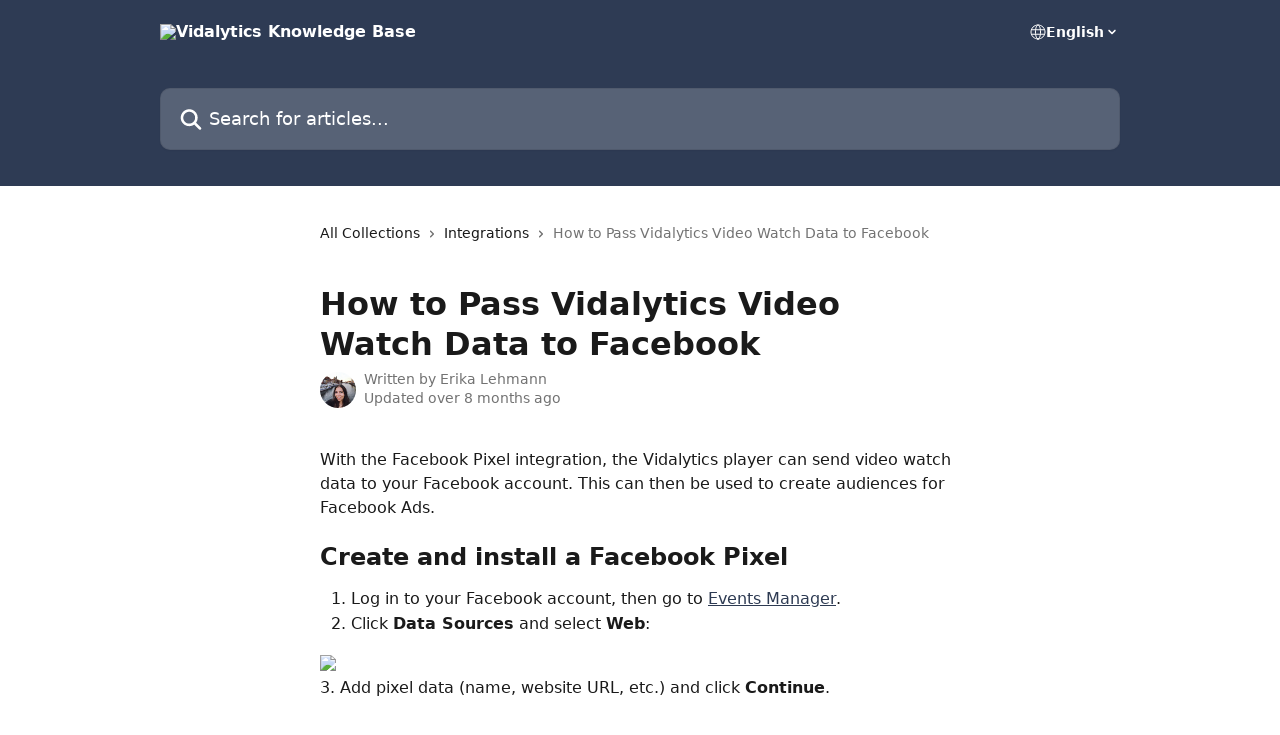

--- FILE ---
content_type: text/html; charset=utf-8
request_url: https://help.vidalytics.com/en/articles/5955203-how-to-pass-vidalytics-video-watch-data-to-facebook
body_size: 13803
content:
<!DOCTYPE html><html lang="en"><head><meta charSet="utf-8" data-next-head=""/><title data-next-head="">How to Pass Vidalytics Video Watch Data to Facebook | Vidalytics Knowledge Base</title><meta property="og:title" content="How to Pass Vidalytics Video Watch Data to Facebook | Vidalytics Knowledge Base" data-next-head=""/><meta name="twitter:title" content="How to Pass Vidalytics Video Watch Data to Facebook | Vidalytics Knowledge Base" data-next-head=""/><meta property="og:description" content="" data-next-head=""/><meta name="twitter:description" content="" data-next-head=""/><meta name="description" content="" data-next-head=""/><meta property="og:type" content="article" data-next-head=""/><meta name="robots" content="all" data-next-head=""/><meta name="viewport" content="width=device-width, initial-scale=1" data-next-head=""/><link href="https://intercom.help/vidalytics/assets/favicon" rel="icon" data-next-head=""/><link rel="canonical" href="https://help.vidalytics.com/en/articles/5955203-how-to-pass-vidalytics-video-watch-data-to-facebook" data-next-head=""/><link rel="alternate" href="https://help.vidalytics.com/en/articles/5955203-how-to-pass-vidalytics-video-watch-data-to-facebook" hrefLang="en" data-next-head="" /><link rel="alternate" href="https://help.vidalytics.com/en/articles/5955203-how-to-pass-vidalytics-video-watch-data-to-facebook" hrefLang="x-default" data-next-head="" /><link nonce="MqPSKznmIz2mjJSvSSobFC9rdvRP5tC9uKkqnt8MWPQ=" rel="preload" href="https://static.intercomassets.com/_next/static/css/ceffe64780fd47cf.css" as="style"/><link nonce="MqPSKznmIz2mjJSvSSobFC9rdvRP5tC9uKkqnt8MWPQ=" rel="stylesheet" href="https://static.intercomassets.com/_next/static/css/ceffe64780fd47cf.css" data-n-g=""/><noscript data-n-css="MqPSKznmIz2mjJSvSSobFC9rdvRP5tC9uKkqnt8MWPQ="></noscript><script defer="" nonce="MqPSKznmIz2mjJSvSSobFC9rdvRP5tC9uKkqnt8MWPQ=" nomodule="" src="https://static.intercomassets.com/_next/static/chunks/polyfills-42372ed130431b0a.js"></script><script defer="" src="https://static.intercomassets.com/_next/static/chunks/7506.a4d4b38169fb1abb.js" nonce="MqPSKznmIz2mjJSvSSobFC9rdvRP5tC9uKkqnt8MWPQ="></script><script src="https://static.intercomassets.com/_next/static/chunks/webpack-963430da7e3adda4.js" nonce="MqPSKznmIz2mjJSvSSobFC9rdvRP5tC9uKkqnt8MWPQ=" defer=""></script><script src="https://static.intercomassets.com/_next/static/chunks/framework-1f1b8d38c1d86c61.js" nonce="MqPSKznmIz2mjJSvSSobFC9rdvRP5tC9uKkqnt8MWPQ=" defer=""></script><script src="https://static.intercomassets.com/_next/static/chunks/main-2c5e5f2c49cfa8a6.js" nonce="MqPSKznmIz2mjJSvSSobFC9rdvRP5tC9uKkqnt8MWPQ=" defer=""></script><script src="https://static.intercomassets.com/_next/static/chunks/pages/_app-e523a600f5af5484.js" nonce="MqPSKznmIz2mjJSvSSobFC9rdvRP5tC9uKkqnt8MWPQ=" defer=""></script><script src="https://static.intercomassets.com/_next/static/chunks/d0502abb-aa607f45f5026044.js" nonce="MqPSKznmIz2mjJSvSSobFC9rdvRP5tC9uKkqnt8MWPQ=" defer=""></script><script src="https://static.intercomassets.com/_next/static/chunks/6190-ef428f6633b5a03f.js" nonce="MqPSKznmIz2mjJSvSSobFC9rdvRP5tC9uKkqnt8MWPQ=" defer=""></script><script src="https://static.intercomassets.com/_next/static/chunks/5729-6d79ddfe1353a77c.js" nonce="MqPSKznmIz2mjJSvSSobFC9rdvRP5tC9uKkqnt8MWPQ=" defer=""></script><script src="https://static.intercomassets.com/_next/static/chunks/2384-0bbbbddcca78f08a.js" nonce="MqPSKznmIz2mjJSvSSobFC9rdvRP5tC9uKkqnt8MWPQ=" defer=""></script><script src="https://static.intercomassets.com/_next/static/chunks/4835-9db7cd232aae5617.js" nonce="MqPSKznmIz2mjJSvSSobFC9rdvRP5tC9uKkqnt8MWPQ=" defer=""></script><script src="https://static.intercomassets.com/_next/static/chunks/2735-6fafbb9ff4abfca1.js" nonce="MqPSKznmIz2mjJSvSSobFC9rdvRP5tC9uKkqnt8MWPQ=" defer=""></script><script src="https://static.intercomassets.com/_next/static/chunks/pages/%5BhelpCenterIdentifier%5D/%5Blocale%5D/articles/%5BarticleSlug%5D-0426bb822f2fd459.js" nonce="MqPSKznmIz2mjJSvSSobFC9rdvRP5tC9uKkqnt8MWPQ=" defer=""></script><script src="https://static.intercomassets.com/_next/static/UZqm1jelfJ-2b324fgmJ6/_buildManifest.js" nonce="MqPSKznmIz2mjJSvSSobFC9rdvRP5tC9uKkqnt8MWPQ=" defer=""></script><script src="https://static.intercomassets.com/_next/static/UZqm1jelfJ-2b324fgmJ6/_ssgManifest.js" nonce="MqPSKznmIz2mjJSvSSobFC9rdvRP5tC9uKkqnt8MWPQ=" defer=""></script><meta name="sentry-trace" content="06116f4410064ef182a02929f5115acf-ca970c486e858dd1-0"/><meta name="baggage" content="sentry-environment=production,sentry-release=a62fd0cdc62532e0c845d79efbcc14057e47d762,sentry-public_key=187f842308a64dea9f1f64d4b1b9c298,sentry-trace_id=06116f4410064ef182a02929f5115acf,sentry-org_id=2129,sentry-sampled=false,sentry-sample_rand=0.36330916485278186,sentry-sample_rate=0"/><style id="__jsx-1172840482">:root{--body-bg: rgb(255, 255, 255);
--body-image: none;
--body-bg-rgb: 255, 255, 255;
--body-border: rgb(230, 230, 230);
--body-primary-color: #1a1a1a;
--body-secondary-color: #737373;
--body-reaction-bg: rgb(242, 242, 242);
--body-reaction-text-color: rgb(64, 64, 64);
--body-toc-active-border: #737373;
--body-toc-inactive-border: #f2f2f2;
--body-toc-inactive-color: #737373;
--body-toc-active-font-weight: 400;
--body-table-border: rgb(204, 204, 204);
--body-color: hsl(0, 0%, 0%);
--footer-bg: rgb(255, 255, 255);
--footer-image: none;
--footer-border: rgb(230, 230, 230);
--footer-color: hsl(211, 10%, 61%);
--header-bg: rgb(46, 59, 84);
--header-image: url(https://downloads.intercomcdn.com/i/o/9155/ddc805a2ea158eeedcda7c18/background-1.png);
--header-color: hsl(0, 0%, 100%);
--collection-card-bg: rgb(255, 255, 255);
--collection-card-image: none;
--collection-card-color: hsl(219, 29%, 25%);
--card-bg: rgb(255, 255, 255);
--card-border-color: rgb(230, 230, 230);
--card-border-inner-radius: 6px;
--card-border-radius: 8px;
--card-shadow: 0 1px 2px 0 rgb(0 0 0 / 0.05);
--search-bar-border-radius: 10px;
--search-bar-width: 100%;
--ticket-blue-bg-color: #dce1f9;
--ticket-blue-text-color: #334bfa;
--ticket-green-bg-color: #d7efdc;
--ticket-green-text-color: #0f7134;
--ticket-orange-bg-color: #ffebdb;
--ticket-orange-text-color: #b24d00;
--ticket-red-bg-color: #ffdbdb;
--ticket-red-text-color: #df2020;
--header-height: 245px;
--header-subheader-background-color: ;
--header-subheader-font-color: ;
--content-block-color: hsl(0, 0%, 0%);
--content-block-button-color: hsl(0, 0%, 0%);
--content-block-button-radius: nullpx;
--content-block-margin: 0;
--content-block-width: auto;
--primary-color: hsl(219, 29%, 25%);
--primary-color-alpha-10: hsla(219, 29%, 25%, 0.1);
--primary-color-alpha-60: hsla(219, 29%, 25%, 0.6);
--text-on-primary-color: #ffffff}</style><style id="__jsx-1611979459">:root{--font-family-primary: system-ui, "Segoe UI", "Roboto", "Helvetica", "Arial", sans-serif, "Apple Color Emoji", "Segoe UI Emoji", "Segoe UI Symbol"}</style><style id="__jsx-2466147061">:root{--font-family-secondary: system-ui, "Segoe UI", "Roboto", "Helvetica", "Arial", sans-serif, "Apple Color Emoji", "Segoe UI Emoji", "Segoe UI Symbol"}</style><style id="__jsx-cf6f0ea00fa5c760">.fade-background.jsx-cf6f0ea00fa5c760{background:radial-gradient(333.38%100%at 50%0%,rgba(var(--body-bg-rgb),0)0%,rgba(var(--body-bg-rgb),.00925356)11.67%,rgba(var(--body-bg-rgb),.0337355)21.17%,rgba(var(--body-bg-rgb),.0718242)28.85%,rgba(var(--body-bg-rgb),.121898)35.03%,rgba(var(--body-bg-rgb),.182336)40.05%,rgba(var(--body-bg-rgb),.251516)44.25%,rgba(var(--body-bg-rgb),.327818)47.96%,rgba(var(--body-bg-rgb),.409618)51.51%,rgba(var(--body-bg-rgb),.495297)55.23%,rgba(var(--body-bg-rgb),.583232)59.47%,rgba(var(--body-bg-rgb),.671801)64.55%,rgba(var(--body-bg-rgb),.759385)70.81%,rgba(var(--body-bg-rgb),.84436)78.58%,rgba(var(--body-bg-rgb),.9551)88.2%,rgba(var(--body-bg-rgb),1)100%),var(--header-image),var(--header-bg);background-size:cover;background-position-x:center}</style><style id="__jsx-4bed0c08ce36899e">.article_body a:not(.intercom-h2b-button){color:var(--primary-color)}article a.intercom-h2b-button{background-color:var(--primary-color);border:0}.zendesk-article table{overflow-x:scroll!important;display:block!important;height:auto!important}.intercom-interblocks-unordered-nested-list ul,.intercom-interblocks-ordered-nested-list ol{margin-top:16px;margin-bottom:16px}.intercom-interblocks-unordered-nested-list ul .intercom-interblocks-unordered-nested-list ul,.intercom-interblocks-unordered-nested-list ul .intercom-interblocks-ordered-nested-list ol,.intercom-interblocks-ordered-nested-list ol .intercom-interblocks-ordered-nested-list ol,.intercom-interblocks-ordered-nested-list ol .intercom-interblocks-unordered-nested-list ul{margin-top:0;margin-bottom:0}.intercom-interblocks-image a:focus{outline-offset:3px}</style></head><body><div id="__next"><div dir="ltr" class="h-full w-full"><a href="#main-content" class="sr-only font-bold text-header-color focus:not-sr-only focus:absolute focus:left-4 focus:top-4 focus:z-50" aria-roledescription="Link, Press control-option-right-arrow to exit">Skip to main content</a><main class="header__lite"><header id="header" data-testid="header" class="jsx-cf6f0ea00fa5c760 flex flex-col text-header-color"><div class="jsx-cf6f0ea00fa5c760 relative flex grow flex-col mb-9 bg-header-bg bg-header-image bg-cover bg-center pb-9"><div id="sr-announcement" aria-live="polite" class="jsx-cf6f0ea00fa5c760 sr-only"></div><div class="jsx-cf6f0ea00fa5c760 flex h-full flex-col items-center marker:shrink-0"><section class="relative flex w-full flex-col mb-6 pb-6"><div class="header__meta_wrapper flex justify-center px-5 pt-6 leading-none sm:px-10"><div class="flex items-center w-240" data-testid="subheader-container"><div class="mo__body header__site_name"><div class="header__logo"><a href="/en/"><img src="https://downloads.intercomcdn.com/i/o/8414/09210edfcb0b263cb67fd5f6/profile.png" height="300" alt="Vidalytics Knowledge Base"/></a></div></div><div><div class="flex items-center font-semibold"><div class="flex items-center md:hidden" data-testid="small-screen-children"><button class="flex items-center border-none bg-transparent px-1.5" data-testid="hamburger-menu-button" aria-label="Open menu"><svg width="24" height="24" viewBox="0 0 16 16" xmlns="http://www.w3.org/2000/svg" class="fill-current"><path d="M1.86861 2C1.38889 2 1 2.3806 1 2.85008C1 3.31957 1.38889 3.70017 1.86861 3.70017H14.1314C14.6111 3.70017 15 3.31957 15 2.85008C15 2.3806 14.6111 2 14.1314 2H1.86861Z"></path><path d="M1 8C1 7.53051 1.38889 7.14992 1.86861 7.14992H14.1314C14.6111 7.14992 15 7.53051 15 8C15 8.46949 14.6111 8.85008 14.1314 8.85008H1.86861C1.38889 8.85008 1 8.46949 1 8Z"></path><path d="M1 13.1499C1 12.6804 1.38889 12.2998 1.86861 12.2998H14.1314C14.6111 12.2998 15 12.6804 15 13.1499C15 13.6194 14.6111 14 14.1314 14H1.86861C1.38889 14 1 13.6194 1 13.1499Z"></path></svg></button><div class="fixed right-0 top-0 z-50 h-full w-full hidden" data-testid="hamburger-menu"><div class="flex h-full w-full justify-end bg-black bg-opacity-30"><div class="flex h-fit w-full flex-col bg-white opacity-100 sm:h-full sm:w-1/2"><button class="text-body-font flex items-center self-end border-none bg-transparent pr-6 pt-6" data-testid="hamburger-menu-close-button" aria-label="Close menu"><svg width="24" height="24" viewBox="0 0 16 16" xmlns="http://www.w3.org/2000/svg"><path d="M3.5097 3.5097C3.84165 3.17776 4.37984 3.17776 4.71178 3.5097L7.99983 6.79775L11.2879 3.5097C11.6198 3.17776 12.158 3.17776 12.49 3.5097C12.8219 3.84165 12.8219 4.37984 12.49 4.71178L9.20191 7.99983L12.49 11.2879C12.8219 11.6198 12.8219 12.158 12.49 12.49C12.158 12.8219 11.6198 12.8219 11.2879 12.49L7.99983 9.20191L4.71178 12.49C4.37984 12.8219 3.84165 12.8219 3.5097 12.49C3.17776 12.158 3.17776 11.6198 3.5097 11.2879L6.79775 7.99983L3.5097 4.71178C3.17776 4.37984 3.17776 3.84165 3.5097 3.5097Z"></path></svg></button><nav class="flex flex-col pl-4 text-black"><div class="relative cursor-pointer has-[:focus]:outline"><select class="peer absolute z-10 block h-6 w-full cursor-pointer opacity-0 md:text-base" aria-label="Change language" id="language-selector"><option value="/en/articles/5955203-how-to-pass-vidalytics-video-watch-data-to-facebook" class="text-black" selected="">English</option></select><div class="mb-10 ml-5 flex items-center gap-1 text-md hover:opacity-80 peer-hover:opacity-80 md:m-0 md:ml-3 md:text-base" aria-hidden="true"><svg id="locale-picker-globe" width="16" height="16" viewBox="0 0 16 16" fill="none" xmlns="http://www.w3.org/2000/svg" class="shrink-0" aria-hidden="true"><path d="M8 15C11.866 15 15 11.866 15 8C15 4.13401 11.866 1 8 1C4.13401 1 1 4.13401 1 8C1 11.866 4.13401 15 8 15Z" stroke="currentColor" stroke-linecap="round" stroke-linejoin="round"></path><path d="M8 15C9.39949 15 10.534 11.866 10.534 8C10.534 4.13401 9.39949 1 8 1C6.60051 1 5.466 4.13401 5.466 8C5.466 11.866 6.60051 15 8 15Z" stroke="currentColor" stroke-linecap="round" stroke-linejoin="round"></path><path d="M1.448 5.75989H14.524" stroke="currentColor" stroke-linecap="round" stroke-linejoin="round"></path><path d="M1.448 10.2402H14.524" stroke="currentColor" stroke-linecap="round" stroke-linejoin="round"></path></svg>English<svg id="locale-picker-arrow" width="16" height="16" viewBox="0 0 16 16" fill="none" xmlns="http://www.w3.org/2000/svg" class="shrink-0" aria-hidden="true"><path d="M5 6.5L8.00093 9.5L11 6.50187" stroke="currentColor" stroke-width="1.5" stroke-linecap="round" stroke-linejoin="round"></path></svg></div></div></nav></div></div></div></div><nav class="hidden items-center md:flex" data-testid="large-screen-children"><div class="relative cursor-pointer has-[:focus]:outline"><select class="peer absolute z-10 block h-6 w-full cursor-pointer opacity-0 md:text-base" aria-label="Change language" id="language-selector"><option value="/en/articles/5955203-how-to-pass-vidalytics-video-watch-data-to-facebook" class="text-black" selected="">English</option></select><div class="mb-10 ml-5 flex items-center gap-1 text-md hover:opacity-80 peer-hover:opacity-80 md:m-0 md:ml-3 md:text-base" aria-hidden="true"><svg id="locale-picker-globe" width="16" height="16" viewBox="0 0 16 16" fill="none" xmlns="http://www.w3.org/2000/svg" class="shrink-0" aria-hidden="true"><path d="M8 15C11.866 15 15 11.866 15 8C15 4.13401 11.866 1 8 1C4.13401 1 1 4.13401 1 8C1 11.866 4.13401 15 8 15Z" stroke="currentColor" stroke-linecap="round" stroke-linejoin="round"></path><path d="M8 15C9.39949 15 10.534 11.866 10.534 8C10.534 4.13401 9.39949 1 8 1C6.60051 1 5.466 4.13401 5.466 8C5.466 11.866 6.60051 15 8 15Z" stroke="currentColor" stroke-linecap="round" stroke-linejoin="round"></path><path d="M1.448 5.75989H14.524" stroke="currentColor" stroke-linecap="round" stroke-linejoin="round"></path><path d="M1.448 10.2402H14.524" stroke="currentColor" stroke-linecap="round" stroke-linejoin="round"></path></svg>English<svg id="locale-picker-arrow" width="16" height="16" viewBox="0 0 16 16" fill="none" xmlns="http://www.w3.org/2000/svg" class="shrink-0" aria-hidden="true"><path d="M5 6.5L8.00093 9.5L11 6.50187" stroke="currentColor" stroke-width="1.5" stroke-linecap="round" stroke-linejoin="round"></path></svg></div></div></nav></div></div></div></div></section><section class="relative mx-5 flex h-full w-full flex-col items-center px-5 sm:px-10"><div class="flex h-full max-w-full flex-col w-240" data-testid="main-header-container"><div id="search-bar" class="relative w-full"><form action="/en/" autoComplete="off"><div class="flex w-full flex-col"><div class="relative flex w-full sm:w-search-bar"><label for="search-input" class="sr-only">Search for articles...</label><input id="search-input" type="text" autoComplete="off" class="peer w-full rounded-search-bar border border-black-alpha-8 bg-white-alpha-20 p-4 ps-12 font-secondary text-lg text-header-color shadow-search-bar outline-none transition ease-linear placeholder:text-header-color hover:bg-white-alpha-27 hover:shadow-search-bar-hover focus:border-transparent focus:bg-white focus:text-black-10 focus:shadow-search-bar-focused placeholder:focus:text-black-45" placeholder="Search for articles..." name="q" aria-label="Search for articles..." value=""/><div class="absolute inset-y-0 start-0 flex items-center fill-header-color peer-focus-visible:fill-black-45 pointer-events-none ps-5"><svg width="22" height="21" viewBox="0 0 22 21" xmlns="http://www.w3.org/2000/svg" class="fill-inherit" aria-hidden="true"><path fill-rule="evenodd" clip-rule="evenodd" d="M3.27485 8.7001C3.27485 5.42781 5.92757 2.7751 9.19985 2.7751C12.4721 2.7751 15.1249 5.42781 15.1249 8.7001C15.1249 11.9724 12.4721 14.6251 9.19985 14.6251C5.92757 14.6251 3.27485 11.9724 3.27485 8.7001ZM9.19985 0.225098C4.51924 0.225098 0.724854 4.01948 0.724854 8.7001C0.724854 13.3807 4.51924 17.1751 9.19985 17.1751C11.0802 17.1751 12.8176 16.5627 14.2234 15.5265L19.0981 20.4013C19.5961 20.8992 20.4033 20.8992 20.9013 20.4013C21.3992 19.9033 21.3992 19.0961 20.9013 18.5981L16.0264 13.7233C17.0625 12.3176 17.6749 10.5804 17.6749 8.7001C17.6749 4.01948 13.8805 0.225098 9.19985 0.225098Z"></path></svg></div></div></div></form></div></div></section></div></div></header><div class="z-1 flex shrink-0 grow basis-auto justify-center px-5 sm:px-10"><section data-testid="main-content" id="main-content" class="max-w-full w-240"><section data-testid="article-section" class="section section__article"><div class="justify-center flex"><div class="relative z-3 w-full lg:max-w-160 "><div class="flex pb-6 max-md:pb-2 lg:max-w-160"><div tabindex="-1" class="focus:outline-none"><div class="flex flex-wrap items-baseline pb-4 text-base" tabindex="0" role="navigation" aria-label="Breadcrumb"><a href="/en/" class="pr-2 text-body-primary-color no-underline hover:text-body-secondary-color">All Collections</a><div class="pr-2" aria-hidden="true"><svg width="6" height="10" viewBox="0 0 6 10" class="block h-2 w-2 fill-body-secondary-color rtl:rotate-180" xmlns="http://www.w3.org/2000/svg"><path fill-rule="evenodd" clip-rule="evenodd" d="M0.648862 0.898862C0.316916 1.23081 0.316916 1.769 0.648862 2.10094L3.54782 4.9999L0.648862 7.89886C0.316916 8.23081 0.316917 8.769 0.648862 9.10094C0.980808 9.43289 1.519 9.43289 1.85094 9.10094L5.35094 5.60094C5.68289 5.269 5.68289 4.73081 5.35094 4.39886L1.85094 0.898862C1.519 0.566916 0.980807 0.566916 0.648862 0.898862Z"></path></svg></div><a href="https://help.vidalytics.com/en/collections/441151-integrations" class="pr-2 text-body-primary-color no-underline hover:text-body-secondary-color" data-testid="breadcrumb-0">Integrations</a><div class="pr-2" aria-hidden="true"><svg width="6" height="10" viewBox="0 0 6 10" class="block h-2 w-2 fill-body-secondary-color rtl:rotate-180" xmlns="http://www.w3.org/2000/svg"><path fill-rule="evenodd" clip-rule="evenodd" d="M0.648862 0.898862C0.316916 1.23081 0.316916 1.769 0.648862 2.10094L3.54782 4.9999L0.648862 7.89886C0.316916 8.23081 0.316917 8.769 0.648862 9.10094C0.980808 9.43289 1.519 9.43289 1.85094 9.10094L5.35094 5.60094C5.68289 5.269 5.68289 4.73081 5.35094 4.39886L1.85094 0.898862C1.519 0.566916 0.980807 0.566916 0.648862 0.898862Z"></path></svg></div><div class="text-body-secondary-color">How to Pass Vidalytics Video Watch Data to Facebook</div></div></div></div><div class=""><div class="article intercom-force-break"><div class="mb-10 max-lg:mb-6"><div class="flex flex-col gap-4"><div class="flex flex-col"><h1 class="mb-1 font-primary text-2xl font-bold leading-10 text-body-primary-color">How to Pass Vidalytics Video Watch Data to Facebook</h1></div><div class="avatar"><div class="avatar__photo"><img width="24" height="24" src="https://static.intercomassets.com/avatars/1071284/square_128/IMG_2448-1678204341.JPG" alt="Erika Lehmann avatar" class="inline-flex items-center justify-center rounded-full bg-primary text-lg font-bold leading-6 text-primary-text shadow-solid-2 shadow-body-bg [&amp;:nth-child(n+2)]:hidden lg:[&amp;:nth-child(n+2)]:inline-flex h-8 w-8 sm:h-9 sm:w-9"/></div><div class="avatar__info -mt-0.5 text-base"><span class="text-body-secondary-color"><div>Written by <span>Erika Lehmann</span></div> <!-- -->Updated over 8 months ago</span></div></div></div></div><div class="jsx-4bed0c08ce36899e "><div class="jsx-4bed0c08ce36899e article_body"><article class="jsx-4bed0c08ce36899e "><div class="intercom-interblocks-paragraph no-margin intercom-interblocks-align-left"><p>With the Facebook Pixel integration, the Vidalytics player can send video watch data to your Facebook account. This can then be used to create audiences for Facebook Ads.</p></div><div class="intercom-interblocks-paragraph no-margin intercom-interblocks-align-left"><p> </p></div><div class="intercom-interblocks-heading intercom-interblocks-align-left"><h1 id="h_13264ab28a"><b>Create and install a Facebook Pixel</b></h1></div><div class="intercom-interblocks-ordered-nested-list"><ol><li><div class="intercom-interblocks-paragraph no-margin intercom-interblocks-align-left"><p>Log in to your Facebook account, then go to <a href="https://www.facebook.com/events_manager2" rel="nofollow noopener noreferrer" target="_blank">Events Manager</a>.</p></div></li><li><div class="intercom-interblocks-paragraph no-margin intercom-interblocks-align-left"><p>Click <b>Data Sources</b> and select <b>Web</b>:</p></div></li></ol></div><div class="intercom-interblocks-image intercom-interblocks-align-left"><a href="https://downloads.intercomcdn.com/i/o/464533733/9bf381328213476797f467f1/101+-+Creating+a+Pixel.png?expires=1769804100&amp;signature=93bf76e6c4bcba5ffe8dc9eed1c2ad0590fc9fc7766ff32475a239fed11df098&amp;req=cCYjE8p9moJcFb4f3HP0gDvvS6Q3VG53jmNql2oyE7RwaEgeJpwtP3HWu0zI%0Ay3DCxhtio8Dg5xPgaQ%3D%3D%0A" target="_blank" rel="noreferrer nofollow noopener"><img src="https://downloads.intercomcdn.com/i/o/464533733/9bf381328213476797f467f1/101+-+Creating+a+Pixel.png?expires=1769804100&amp;signature=93bf76e6c4bcba5ffe8dc9eed1c2ad0590fc9fc7766ff32475a239fed11df098&amp;req=cCYjE8p9moJcFb4f3HP0gDvvS6Q3VG53jmNql2oyE7RwaEgeJpwtP3HWu0zI%0Ay3DCxhtio8Dg5xPgaQ%3D%3D%0A" width="2558" height="1382"/></a></div><div class="intercom-interblocks-paragraph no-margin intercom-interblocks-align-left"><p>3. Add pixel data (name, website URL, etc.) and click <b>Continue</b>.</p></div><div class="intercom-interblocks-paragraph no-margin intercom-interblocks-align-left"><p> </p></div><div class="intercom-interblocks-paragraph no-margin intercom-interblocks-align-left"><p>Once you&#x27;ve created your pixel, you&#x27;re ready to put the Facebook pixel code on the page where the player is embedded. You can do this manually or use a partner integration (WordPress, Shopify, Google Tag Manager etc.):</p></div><div class="intercom-interblocks-paragraph no-margin intercom-interblocks-align-left"><p> </p></div><div class="intercom-interblocks-image intercom-interblocks-align-left"><a href="https://downloads.intercomcdn.com/i/o/464534751/fe5ebce48a064c73d0876a30/102+-+Adding+a+Pixel.png?expires=1769804100&amp;signature=70c9483b7e857ac482daf496ab8ae4b2c298850aa9dfcd4607ca20ebdb2712e3&amp;req=cCYjE8p6moReFb4f3HP0gB3zFYAhkf0YviPBsHmQqg4Worchb35CMrrmOl%2Fb%0AXczF0QXUqgJd4fDP0w%3D%3D%0A" target="_blank" rel="noreferrer nofollow noopener"><img src="https://downloads.intercomcdn.com/i/o/464534751/fe5ebce48a064c73d0876a30/102+-+Adding+a+Pixel.png?expires=1769804100&amp;signature=70c9483b7e857ac482daf496ab8ae4b2c298850aa9dfcd4607ca20ebdb2712e3&amp;req=cCYjE8p6moReFb4f3HP0gB3zFYAhkf0YviPBsHmQqg4Worchb35CMrrmOl%2Fb%0AXczF0QXUqgJd4fDP0w%3D%3D%0A" width="1618" height="1018"/></a></div><div class="intercom-interblocks-paragraph no-margin intercom-interblocks-align-left"><p>Please follow the official <a href="https://www.facebook.com/business/help/952192354843755?id=1205376682832142" rel="nofollow noopener noreferrer" target="_blank">Facebook documentation</a> for more details. You can also use these tools to verify that your pixel is working correctly:</p></div><div class="intercom-interblocks-unordered-nested-list"><ul><li><div class="intercom-interblocks-paragraph no-margin intercom-interblocks-align-left"><p><a href="https://www.facebook.com/business/help/2040882565969969?id=1205376682832142" rel="nofollow noopener noreferrer" target="_blank">Test Event Tool</a></p></div></li><li><div class="intercom-interblocks-paragraph no-margin intercom-interblocks-align-left"><p><a href="https://www.facebook.com/business/help/198406697184603?id=1205376682832142" rel="nofollow noopener noreferrer" target="_blank">Facebook Pixel Helper</a> plugin for Google Chrome</p></div></li></ul></div><div class="intercom-interblocks-paragraph no-margin intercom-interblocks-align-left"><p> </p></div><div class="intercom-interblocks-heading intercom-interblocks-align-left"><h1 id="h_e418d1a3f6"><b>Enable Facebook Pixel integration</b></h1></div><div class="intercom-interblocks-paragraph no-margin intercom-interblocks-align-left"><p>Enable Facebook Pixel integration in your Vidalytics account and choose what player events you would like to track:</p></div><div class="intercom-interblocks-unordered-nested-list"><ul><li><div class="intercom-interblocks-paragraph no-margin intercom-interblocks-align-left"><p>Play</p></div></li><li><div class="intercom-interblocks-paragraph no-margin intercom-interblocks-align-left"><p>Pause</p></div></li><li><div class="intercom-interblocks-paragraph no-margin intercom-interblocks-align-left"><p>Pause Percentage</p></div></li><li><div class="intercom-interblocks-paragraph no-margin intercom-interblocks-align-left"><p>Watched Percent (i.e. 25%, 50%, 75%, 99% etc.)</p></div></li><li><div class="intercom-interblocks-paragraph no-margin intercom-interblocks-align-left"><p>Play Gate Submit</p></div><div class="intercom-interblocks-paragraph no-margin intercom-interblocks-align-left"><p> </p></div></li></ul></div><div class="intercom-interblocks-callout" style="background-color:#feedaf80;border-color:#fbc91633"><div class="intercom-interblocks-paragraph no-margin intercom-interblocks-align-left"><p><b>Note: </b>Don’t forget to republish your video after enabling this integration<b>.</b></p></div></div><div class="intercom-interblocks-paragraph no-margin intercom-interblocks-align-left"><p> </p></div><div class="intercom-interblocks-heading intercom-interblocks-align-left"><h1 id="h_e102b4dc9d"><b>Checking Your Data in Facebook Events Manager</b></h1></div><div class="intercom-interblocks-paragraph no-margin intercom-interblocks-align-left"><p>Play the video, then go to Events Manager &gt; Data Sources and verify the player events on Overview tab (please note, that it may take about 15 minutes to see the new events in Events Manager):</p></div><div class="intercom-interblocks-paragraph no-margin intercom-interblocks-align-left"><p> </p></div><div class="intercom-interblocks-image intercom-interblocks-align-center"><a href="https://downloads.intercomcdn.com/i/o/464537985/fe9103b80cd49bc6f296f64f/100+-+Verify+Player+Events.png?expires=1769804100&amp;signature=06d3384d60963471e931f5f6a53c75b5764d0079a1e4c6d238c05deee438b64f&amp;req=cCYjE8p5lIlaFb4f3HP0gDzxVRUazzaBXMzuub1zMXqqgHz2dsHvYRScJKR%2B%0AXWgz9Un5H5yRUhDLYA%3D%3D%0A" target="_blank" rel="noreferrer nofollow noopener"><img src="https://downloads.intercomcdn.com/i/o/464537985/fe9103b80cd49bc6f296f64f/100+-+Verify+Player+Events.png?expires=1769804100&amp;signature=06d3384d60963471e931f5f6a53c75b5764d0079a1e4c6d238c05deee438b64f&amp;req=cCYjE8p5lIlaFb4f3HP0gDzxVRUazzaBXMzuub1zMXqqgHz2dsHvYRScJKR%2B%0AXWgz9Un5H5yRUhDLYA%3D%3D%0A" width="2694" height="1844"/></a></div><div class="intercom-interblocks-paragraph no-margin intercom-interblocks-align-left"><p> </p></div><div class="intercom-interblocks-horizontal-rule"><hr/></div><div class="intercom-interblocks-paragraph no-margin intercom-interblocks-align-left"><p>For additional questions, feedback or assistance please feel free to reach out directly to support at<b> <a href="/cdn-cgi/l/email-protection#ec8485ac9a85888d809598858f9fc28f8381" rel="nofollow noopener noreferrer" target="_blank"><span class="__cf_email__" data-cfemail="caa2a38abca3aeaba6b3bea3a9b9e4a9a5a7">[email&#160;protected]</span></a>.</b> 😊</p></div></article></div></div></div></div><div class="intercom-reaction-picker -mb-4 -ml-4 -mr-4 mt-6 rounded-card sm:-mb-2 sm:-ml-1 sm:-mr-1 sm:mt-8" role="group" aria-label="feedback form"><div class="intercom-reaction-prompt">Did this answer your question?</div><div class="intercom-reactions-container"><button class="intercom-reaction" aria-label="Disappointed Reaction" tabindex="0" data-reaction-text="disappointed" aria-pressed="false"><span title="Disappointed">😞</span></button><button class="intercom-reaction" aria-label="Neutral Reaction" tabindex="0" data-reaction-text="neutral" aria-pressed="false"><span title="Neutral">😐</span></button><button class="intercom-reaction" aria-label="Smiley Reaction" tabindex="0" data-reaction-text="smiley" aria-pressed="false"><span title="Smiley">😃</span></button></div></div></div></div></section></section></div><footer id="footer" class="mt-24 shrink-0 bg-footer-bg px-0 py-12 text-left text-base text-footer-color"><div class="shrink-0 grow basis-auto px-5 sm:px-10"><div class="mx-auto max-w-240 sm:w-auto"><div><div class="text-center" data-testid="simple-footer-layout"><div class="align-middle text-lg text-footer-color"><a class="no-underline" href="/en/"><img data-testid="logo-img" src="https://downloads.intercomcdn.com/i/o/8414/09210edfcb0b263cb67fd5f6/profile.png" alt="Vidalytics Knowledge Base" class="max-h-8 contrast-80 inline"/></a></div><div class="mt-10" data-testid="simple-footer-links"><div class="flex flex-row justify-center"></div><ul data-testid="social-links" class="flex flex-wrap items-center gap-4 p-0 justify-center" id="social-links"><li class="list-none align-middle"><a target="_blank" href="https://www.facebook.com/vidalytics/" rel="nofollow noreferrer noopener" data-testid="footer-social-link-0" class="no-underline"><img src="https://intercom.help/vidalytics/assets/svg/icon:social-facebook/909aa5" alt="" aria-label="https://www.facebook.com/vidalytics/" width="16" height="16" loading="lazy" data-testid="social-icon-facebook"/></a></li><li class="list-none align-middle"><a target="_blank" href="https://www.twitter.com/vidalytics" rel="nofollow noreferrer noopener" data-testid="footer-social-link-1" class="no-underline"><img src="https://intercom.help/vidalytics/assets/svg/icon:social-twitter/909aa5" alt="" aria-label="https://www.twitter.com/vidalytics" width="16" height="16" loading="lazy" data-testid="social-icon-twitter"/></a></li><li class="list-none align-middle"><a target="_blank" href="https://www.linkedin.com/company/vidalytics/" rel="nofollow noreferrer noopener" data-testid="footer-social-link-2" class="no-underline"><img src="https://intercom.help/vidalytics/assets/svg/icon:social-linkedin/909aa5" alt="" aria-label="https://www.linkedin.com/company/vidalytics/" width="16" height="16" loading="lazy" data-testid="social-icon-linkedin"/></a></li></ul></div><div class="mt-10 flex justify-center"><div class="flex items-center text-sm" data-testid="intercom-advert-branding"><svg width="14" height="14" viewBox="0 0 16 16" fill="none" xmlns="http://www.w3.org/2000/svg"><title>Intercom</title><g clip-path="url(#clip0_1870_86937)"><path d="M14 0H2C0.895 0 0 0.895 0 2V14C0 15.105 0.895 16 2 16H14C15.105 16 16 15.105 16 14V2C16 0.895 15.105 0 14 0ZM10.133 3.02C10.133 2.727 10.373 2.49 10.667 2.49C10.961 2.49 11.2 2.727 11.2 3.02V10.134C11.2 10.428 10.96 10.667 10.667 10.667C10.372 10.667 10.133 10.427 10.133 10.134V3.02ZM7.467 2.672C7.467 2.375 7.705 2.132 8 2.132C8.294 2.132 8.533 2.375 8.533 2.672V10.484C8.533 10.781 8.293 11.022 8 11.022C7.705 11.022 7.467 10.782 7.467 10.484V2.672ZM4.8 3.022C4.8 2.727 5.04 2.489 5.333 2.489C5.628 2.489 5.867 2.726 5.867 3.019V10.133C5.867 10.427 5.627 10.666 5.333 10.666C5.039 10.666 4.8 10.426 4.8 10.133V3.02V3.022ZM2.133 4.088C2.133 3.792 2.373 3.554 2.667 3.554C2.961 3.554 3.2 3.792 3.2 4.087V8.887C3.2 9.18 2.96 9.419 2.667 9.419C2.372 9.419 2.133 9.179 2.133 8.886V4.086V4.088ZM13.68 12.136C13.598 12.206 11.622 13.866 8 13.866C4.378 13.866 2.402 12.206 2.32 12.136C2.096 11.946 2.07 11.608 2.262 11.384C2.452 11.161 2.789 11.134 3.012 11.324C3.044 11.355 4.808 12.8 8 12.8C11.232 12.8 12.97 11.343 12.986 11.328C13.209 11.138 13.546 11.163 13.738 11.386C13.93 11.61 13.904 11.946 13.68 12.138V12.136ZM13.867 8.886C13.867 9.181 13.627 9.42 13.333 9.42C13.039 9.42 12.8 9.18 12.8 8.887V4.087C12.8 3.791 13.04 3.553 13.333 3.553C13.628 3.553 13.867 3.791 13.867 4.086V8.886Z" class="fill-current"></path></g><defs><clipPath id="clip0_1870_86937"><rect width="16" height="16" fill="none"></rect></clipPath></defs></svg><a href="https://www.intercom.com/intercom-link?company=Vidalytics&amp;solution=customer-support&amp;utm_campaign=intercom-link&amp;utm_content=We+run+on+Intercom&amp;utm_medium=help-center&amp;utm_referrer=https%3A%2F%2Fhelp.vidalytics.com%2Fen%2Farticles%2F5955203-how-to-pass-vidalytics-video-watch-data-to-facebook&amp;utm_source=desktop-web" class="pl-2 align-middle no-underline">We run on Intercom</a></div></div><div class="flex justify-center"></div></div></div></div></div></footer></main></div></div><script data-cfasync="false" src="/cdn-cgi/scripts/5c5dd728/cloudflare-static/email-decode.min.js"></script><script id="__NEXT_DATA__" type="application/json" nonce="MqPSKznmIz2mjJSvSSobFC9rdvRP5tC9uKkqnt8MWPQ=">{"props":{"pageProps":{"app":{"id":"i6av6kys","messengerUrl":"https://widget.intercom.io/widget/i6av6kys","name":"Vidalytics","poweredByIntercomUrl":"https://www.intercom.com/intercom-link?company=Vidalytics\u0026solution=customer-support\u0026utm_campaign=intercom-link\u0026utm_content=We+run+on+Intercom\u0026utm_medium=help-center\u0026utm_referrer=https%3A%2F%2Fhelp.vidalytics.com%2Fen%2Farticles%2F5955203-how-to-pass-vidalytics-video-watch-data-to-facebook\u0026utm_source=desktop-web","features":{"consentBannerBeta":false,"customNotFoundErrorMessage":false,"disableFontPreloading":false,"disableNoMarginClassTransformation":false,"dsaReportLink":false,"finOnHelpCenter":false,"hideIconsWithBackgroundImages":false,"messengerCustomFonts":false}},"helpCenterSite":{"customDomain":"help.vidalytics.com","defaultLocale":"en","disableBranding":false,"externalLoginName":null,"externalLoginUrl":null,"footerContactDetails":null,"footerLinks":{"custom":[],"socialLinks":[{"iconUrl":"https://intercom.help/vidalytics/assets/svg/icon:social-facebook","provider":"facebook","url":"https://www.facebook.com/vidalytics/"},{"iconUrl":"https://intercom.help/vidalytics/assets/svg/icon:social-twitter","provider":"twitter","url":"https://www.twitter.com/vidalytics"},{"iconUrl":"https://intercom.help/vidalytics/assets/svg/icon:social-linkedin","provider":"linkedin","url":"https://www.linkedin.com/company/vidalytics/"}],"linkGroups":[]},"headerLinks":[],"homeCollectionCols":1,"googleAnalyticsTrackingId":null,"googleTagManagerId":null,"pathPrefixForCustomDomain":null,"seoIndexingEnabled":true,"helpCenterId":7743,"url":"http://help.vidalytics.com","customizedFooterTextContent":null,"consentBannerConfig":null,"canInjectCustomScripts":false,"scriptSection":1,"customScriptFilesExist":false},"localeLinks":[{"id":"en","absoluteUrl":"http://help.vidalytics.com/en/articles/5955203-how-to-pass-vidalytics-video-watch-data-to-facebook","available":true,"name":"English","selected":true,"url":"/en/articles/5955203-how-to-pass-vidalytics-video-watch-data-to-facebook"}],"requestContext":{"articleSource":null,"academy":false,"canonicalUrl":"https://help.vidalytics.com/en/articles/5955203-how-to-pass-vidalytics-video-watch-data-to-facebook","headerless":false,"isDefaultDomainRequest":false,"nonce":"MqPSKznmIz2mjJSvSSobFC9rdvRP5tC9uKkqnt8MWPQ=","rootUrl":"/en/","sheetUserCipher":null,"type":"help-center"},"theme":{"color":"2e3b54","siteName":"Vidalytics Knowledge Base","headline":"","headerFontColor":"FFFFFF","logo":"https://downloads.intercomcdn.com/i/o/8414/09210edfcb0b263cb67fd5f6/profile.png","logoHeight":"300","header":"https://downloads.intercomcdn.com/i/o/9155/ddc805a2ea158eeedcda7c18/background-1.png","favicon":"https://intercom.help/vidalytics/assets/favicon","locale":"en","homeUrl":null,"social":null,"urlPrefixForDefaultDomain":"https://intercom.help/vidalytics","customDomain":"help.vidalytics.com","customDomainUsesSsl":false,"customizationOptions":{"customizationType":1,"header":{"backgroundColor":"#2e3b54","fontColor":"#FFFFFF","fadeToEdge":false,"backgroundGradient":null,"backgroundImageId":null,"backgroundImageUrl":null},"body":{"backgroundColor":null,"fontColor":null,"fadeToEdge":null,"backgroundGradient":null,"backgroundImageId":null},"footer":{"backgroundColor":null,"fontColor":null,"fadeToEdge":null,"backgroundGradient":null,"backgroundImageId":null,"showRichTextField":null},"layout":{"homePage":{"blocks":[{"type":"tickets-portal-link","enabled":false},{"type":"collection-list","columns":1,"template":0}]},"collectionsPage":{"showArticleDescriptions":false},"articlePage":{},"searchPage":{}},"collectionCard":{"global":{"backgroundColor":null,"fontColor":null,"fadeToEdge":null,"backgroundGradient":null,"backgroundImageId":null,"showIcons":true,"backgroundImageUrl":null},"collections":[]},"global":{"font":{"customFontFaces":[],"primary":null,"secondary":null},"componentStyle":{"card":{"type":null,"borderRadius":null}},"namedComponents":{"header":{"subheader":{"enabled":false,"style":{"backgroundColor":null,"fontColor":null}},"style":{"height":null,"align":null,"justify":null}},"searchBar":{"style":{"width":null,"borderRadius":null}},"footer":{"type":0}},"brand":{"colors":[],"websiteUrl":""}},"contentBlock":{"blockStyle":{"backgroundColor":null,"fontColor":null,"fadeToEdge":null,"backgroundGradient":null,"backgroundImageId":null,"backgroundImageUrl":null},"buttonOptions":{"backgroundColor":null,"fontColor":null,"borderRadius":null},"isFullWidth":false}},"helpCenterName":"Vidalytics Knowledge Base","footerLogo":"https://downloads.intercomcdn.com/i/o/8414/09210edfcb0b263cb67fd5f6/profile.png","footerLogoHeight":"300","localisedInformation":{"contentBlock":null}},"user":{"userId":"8213ace6-178a-4ff0-9e1c-3590d7c70aca","role":"visitor_role","country_code":null},"articleContent":{"articleId":"5955203","author":{"avatar":"https://static.intercomassets.com/avatars/1071284/square_128/IMG_2448-1678204341.JPG","name":"Erika Lehmann","first_name":"Erika","avatar_shape":"circle"},"blocks":[{"type":"paragraph","text":"With the Facebook Pixel integration, the Vidalytics player can send video watch data to your Facebook account. This can then be used to create audiences for Facebook Ads.","class":"no-margin"},{"type":"paragraph","text":" ","class":"no-margin"},{"type":"heading","text":"\u003cb\u003eCreate and install a Facebook Pixel\u003c/b\u003e","idAttribute":"h_13264ab28a"},{"type":"orderedNestedList","text":"1. Log in to your Facebook account, then go to \u003ca href=\"https://www.facebook.com/events_manager2\" rel=\"nofollow noopener noreferrer\" target=\"_blank\"\u003eEvents Manager\u003c/a\u003e.\n2. Click \u003cb\u003eData Sources\u003c/b\u003e and select \u003cb\u003eWeb\u003c/b\u003e:","items":[{"content":[{"type":"paragraph","text":"Log in to your Facebook account, then go to \u003ca href=\"https://www.facebook.com/events_manager2\" rel=\"nofollow noopener noreferrer\" target=\"_blank\"\u003eEvents Manager\u003c/a\u003e.","class":"no-margin"}]},{"content":[{"type":"paragraph","text":"Click \u003cb\u003eData Sources\u003c/b\u003e and select \u003cb\u003eWeb\u003c/b\u003e:","class":"no-margin"}]}]},{"type":"image","url":"https://downloads.intercomcdn.com/i/o/464533733/9bf381328213476797f467f1/101+-+Creating+a+Pixel.png?expires=1769804100\u0026signature=93bf76e6c4bcba5ffe8dc9eed1c2ad0590fc9fc7766ff32475a239fed11df098\u0026req=cCYjE8p9moJcFb4f3HP0gDvvS6Q3VG53jmNql2oyE7RwaEgeJpwtP3HWu0zI%0Ay3DCxhtio8Dg5xPgaQ%3D%3D%0A","width":2558,"height":1382},{"type":"paragraph","text":"3. Add pixel data (name, website URL, etc.) and click \u003cb\u003eContinue\u003c/b\u003e.","class":"no-margin"},{"type":"paragraph","text":" ","class":"no-margin"},{"type":"paragraph","text":"Once you've created your pixel, you're ready to put the Facebook pixel code on the page where the player is embedded. You can do this manually or use a partner integration (WordPress, Shopify, Google Tag Manager etc.):","class":"no-margin"},{"type":"paragraph","text":" ","class":"no-margin"},{"type":"image","url":"https://downloads.intercomcdn.com/i/o/464534751/fe5ebce48a064c73d0876a30/102+-+Adding+a+Pixel.png?expires=1769804100\u0026signature=70c9483b7e857ac482daf496ab8ae4b2c298850aa9dfcd4607ca20ebdb2712e3\u0026req=cCYjE8p6moReFb4f3HP0gB3zFYAhkf0YviPBsHmQqg4Worchb35CMrrmOl%2Fb%0AXczF0QXUqgJd4fDP0w%3D%3D%0A","width":1618,"height":1018},{"type":"paragraph","text":"Please follow the official \u003ca href=\"https://www.facebook.com/business/help/952192354843755?id=1205376682832142\" rel=\"nofollow noopener noreferrer\" target=\"_blank\"\u003eFacebook documentation\u003c/a\u003e for more details. You can also use these tools to verify that your pixel is working correctly:","class":"no-margin"},{"type":"unorderedNestedList","text":"- \u003ca href=\"https://www.facebook.com/business/help/2040882565969969?id=1205376682832142\" rel=\"nofollow noopener noreferrer\" target=\"_blank\"\u003eTest Event Tool\u003c/a\u003e\n- \u003ca href=\"https://www.facebook.com/business/help/198406697184603?id=1205376682832142\" rel=\"nofollow noopener noreferrer\" target=\"_blank\"\u003eFacebook Pixel Helper\u003c/a\u003e plugin for Google Chrome","items":[{"content":[{"type":"paragraph","text":"\u003ca href=\"https://www.facebook.com/business/help/2040882565969969?id=1205376682832142\" rel=\"nofollow noopener noreferrer\" target=\"_blank\"\u003eTest Event Tool\u003c/a\u003e","class":"no-margin"}]},{"content":[{"type":"paragraph","text":"\u003ca href=\"https://www.facebook.com/business/help/198406697184603?id=1205376682832142\" rel=\"nofollow noopener noreferrer\" target=\"_blank\"\u003eFacebook Pixel Helper\u003c/a\u003e plugin for Google Chrome","class":"no-margin"}]}]},{"type":"paragraph","text":" ","class":"no-margin"},{"type":"heading","text":"\u003cb\u003eEnable Facebook Pixel integration\u003c/b\u003e","idAttribute":"h_e418d1a3f6"},{"type":"paragraph","text":"Enable Facebook Pixel integration in your Vidalytics account and choose what player events you would like to track:","class":"no-margin"},{"type":"unorderedNestedList","text":"- Play\n- Pause\n- Pause Percentage\n- Watched Percent (i.e. 25%, 50%, 75%, 99% etc.)\n- Play Gate Submit\n   ","items":[{"content":[{"type":"paragraph","text":"Play","class":"no-margin"}]},{"content":[{"type":"paragraph","text":"Pause","class":"no-margin"}]},{"content":[{"type":"paragraph","text":"Pause Percentage","class":"no-margin"}]},{"content":[{"type":"paragraph","text":"Watched Percent (i.e. 25%, 50%, 75%, 99% etc.)","class":"no-margin"}]},{"content":[{"type":"paragraph","text":"Play Gate Submit","class":"no-margin"},{"type":"paragraph","text":" ","class":"no-margin"}]}]},{"type":"callout","content":[{"type":"paragraph","text":"\u003cb\u003eNote: \u003c/b\u003eDon’t forget to republish your video after enabling this integration\u003cb\u003e.\u003c/b\u003e","class":"no-margin"}],"style":{"backgroundColor":"#feedaf80","borderColor":"#fbc91633"}},{"type":"paragraph","text":" ","class":"no-margin"},{"type":"heading","text":"\u003cb\u003eChecking Your Data in Facebook Events Manager\u003c/b\u003e","idAttribute":"h_e102b4dc9d"},{"type":"paragraph","text":"Play the video, then go to Events Manager \u0026gt; Data Sources and verify the player events on Overview tab (please note, that it may take about 15 minutes to see the new events in Events Manager):","class":"no-margin"},{"type":"paragraph","text":" ","class":"no-margin"},{"type":"image","url":"https://downloads.intercomcdn.com/i/o/464537985/fe9103b80cd49bc6f296f64f/100+-+Verify+Player+Events.png?expires=1769804100\u0026signature=06d3384d60963471e931f5f6a53c75b5764d0079a1e4c6d238c05deee438b64f\u0026req=cCYjE8p5lIlaFb4f3HP0gDzxVRUazzaBXMzuub1zMXqqgHz2dsHvYRScJKR%2B%0AXWgz9Un5H5yRUhDLYA%3D%3D%0A","width":2694,"height":1844,"align":"center"},{"type":"paragraph","text":" ","class":"no-margin"},{"type":"horizontalRule","text":"___________________________________________________________"},{"type":"paragraph","text":"For additional questions, feedback or assistance please feel free to reach out directly to support at\u003cb\u003e \u003ca href=\"mailto:hi@vidalytics.com\" rel=\"nofollow noopener noreferrer\" target=\"_blank\"\u003ehi@vidalytics.com\u003c/a\u003e.\u003c/b\u003e 😊","class":"no-margin"}],"collectionId":"441151","description":"","id":"5606723","lastUpdated":"Updated over 8 months ago","relatedArticles":null,"targetUserType":"everyone","title":"How to Pass Vidalytics Video Watch Data to Facebook","showTableOfContents":false,"synced":false,"isStandaloneApp":false},"breadcrumbs":[{"url":"http://help.vidalytics.com/en/collections/441151-integrations","name":"Integrations"}],"selectedReaction":null,"showReactions":true,"themeCSSCustomProperties":{"--body-bg":"rgb(255, 255, 255)","--body-image":"none","--body-bg-rgb":"255, 255, 255","--body-border":"rgb(230, 230, 230)","--body-primary-color":"#1a1a1a","--body-secondary-color":"#737373","--body-reaction-bg":"rgb(242, 242, 242)","--body-reaction-text-color":"rgb(64, 64, 64)","--body-toc-active-border":"#737373","--body-toc-inactive-border":"#f2f2f2","--body-toc-inactive-color":"#737373","--body-toc-active-font-weight":400,"--body-table-border":"rgb(204, 204, 204)","--body-color":"hsl(0, 0%, 0%)","--footer-bg":"rgb(255, 255, 255)","--footer-image":"none","--footer-border":"rgb(230, 230, 230)","--footer-color":"hsl(211, 10%, 61%)","--header-bg":"rgb(46, 59, 84)","--header-image":"url(https://downloads.intercomcdn.com/i/o/9155/ddc805a2ea158eeedcda7c18/background-1.png)","--header-color":"hsl(0, 0%, 100%)","--collection-card-bg":"rgb(255, 255, 255)","--collection-card-image":"none","--collection-card-color":"hsl(219, 29%, 25%)","--card-bg":"rgb(255, 255, 255)","--card-border-color":"rgb(230, 230, 230)","--card-border-inner-radius":"6px","--card-border-radius":"8px","--card-shadow":"0 1px 2px 0 rgb(0 0 0 / 0.05)","--search-bar-border-radius":"10px","--search-bar-width":"100%","--ticket-blue-bg-color":"#dce1f9","--ticket-blue-text-color":"#334bfa","--ticket-green-bg-color":"#d7efdc","--ticket-green-text-color":"#0f7134","--ticket-orange-bg-color":"#ffebdb","--ticket-orange-text-color":"#b24d00","--ticket-red-bg-color":"#ffdbdb","--ticket-red-text-color":"#df2020","--header-height":"245px","--header-subheader-background-color":"","--header-subheader-font-color":"","--content-block-color":"hsl(0, 0%, 0%)","--content-block-button-color":"hsl(0, 0%, 0%)","--content-block-button-radius":"nullpx","--content-block-margin":"0","--content-block-width":"auto","--primary-color":"hsl(219, 29%, 25%)","--primary-color-alpha-10":"hsla(219, 29%, 25%, 0.1)","--primary-color-alpha-60":"hsla(219, 29%, 25%, 0.6)","--text-on-primary-color":"#ffffff"},"intl":{"defaultLocale":"en","locale":"en","messages":{"layout.skip_to_main_content":"Skip to main content","layout.skip_to_main_content_exit":"Link, Press control-option-right-arrow to exit","article.attachment_icon":"Attachment icon","article.related_articles":"Related Articles","article.written_by":"Written by \u003cb\u003e{author}\u003c/b\u003e","article.table_of_contents":"Table of contents","breadcrumb.all_collections":"All Collections","breadcrumb.aria_label":"Breadcrumb","collection.article_count.one":"{count} article","collection.article_count.other":"{count} articles","collection.articles_heading":"Articles","collection.sections_heading":"Collections","collection.written_by.one":"Written by \u003cb\u003e{author}\u003c/b\u003e","collection.written_by.two":"Written by \u003cb\u003e{author1}\u003c/b\u003e and \u003cb\u003e{author2}\u003c/b\u003e","collection.written_by.three":"Written by \u003cb\u003e{author1}\u003c/b\u003e, \u003cb\u003e{author2}\u003c/b\u003e and \u003cb\u003e{author3}\u003c/b\u003e","collection.written_by.four":"Written by \u003cb\u003e{author1}\u003c/b\u003e, \u003cb\u003e{author2}\u003c/b\u003e, \u003cb\u003e{author3}\u003c/b\u003e and 1 other","collection.written_by.other":"Written by \u003cb\u003e{author1}\u003c/b\u003e, \u003cb\u003e{author2}\u003c/b\u003e, \u003cb\u003e{author3}\u003c/b\u003e and {count} others","collection.by.one":"By {author}","collection.by.two":"By {author1} and 1 other","collection.by.other":"By {author1} and {count} others","collection.by.count_one":"1 author","collection.by.count_plural":"{count} authors","community_banner.tip":"Tip","community_banner.label":"\u003cb\u003eNeed more help?\u003c/b\u003e Get support from our {link}","community_banner.link_label":"Community Forum","community_banner.description":"Find answers and get help from Intercom Support and Community Experts","header.headline":"Advice and answers from the {appName} Team","header.menu.open":"Open menu","header.menu.close":"Close menu","locale_picker.aria_label":"Change language","not_authorized.cta":"You can try sending us a message or logging in at {link}","not_found.title":"Uh oh. That page doesn’t exist.","not_found.not_authorized":"Unable to load this article, you may need to sign in first","not_found.try_searching":"Try searching for your answer or just send us a message.","tickets_portal_bad_request.title":"No access to tickets portal","tickets_portal_bad_request.learn_more":"Learn more","tickets_portal_bad_request.send_a_message":"Please contact your admin.","no_articles.title":"Empty Help Center","no_articles.no_articles":"This Help Center doesn't have any articles or collections yet.","preview.invalid_preview":"There is no preview available for {previewType}","reaction_picker.did_this_answer_your_question":"Did this answer your question?","reaction_picker.feedback_form_label":"feedback form","reaction_picker.reaction.disappointed.title":"Disappointed","reaction_picker.reaction.disappointed.aria_label":"Disappointed Reaction","reaction_picker.reaction.neutral.title":"Neutral","reaction_picker.reaction.neutral.aria_label":"Neutral Reaction","reaction_picker.reaction.smiley.title":"Smiley","reaction_picker.reaction.smiley.aria_label":"Smiley Reaction","search.box_placeholder_fin":"Ask a question","search.box_placeholder":"Search for articles...","search.clear_search":"Clear search query","search.fin_card_ask_text":"Ask","search.fin_loading_title_1":"Thinking...","search.fin_loading_title_2":"Searching through sources...","search.fin_loading_title_3":"Analyzing...","search.fin_card_description":"Find the answer with Fin AI","search.fin_empty_state":"Sorry, Fin AI wasn't able to answer your question. Try rephrasing it or asking something different","search.no_results":"We couldn't find any articles for:","search.number_of_results":"{count} search results found","search.submit_btn":"Search for articles","search.successful":"Search results for:","footer.powered_by":"We run on Intercom","footer.privacy.choice":"Your Privacy Choices","footer.report_content":"Report Content","footer.social.facebook":"Facebook","footer.social.linkedin":"LinkedIn","footer.social.twitter":"Twitter","tickets.title":"Tickets","tickets.company_selector_option":"{companyName}’s tickets","tickets.all_states":"All states","tickets.filters.company_tickets":"All tickets","tickets.filters.my_tickets":"Created by me","tickets.filters.all":"All","tickets.no_tickets_found":"No tickets found","tickets.empty-state.generic.title":"No tickets found","tickets.empty-state.generic.description":"Try using different keywords or filters.","tickets.empty-state.empty-own-tickets.title":"No tickets created by you","tickets.empty-state.empty-own-tickets.description":"Tickets submitted through the messenger or by a support agent in your conversation will appear here.","tickets.empty-state.empty-q.description":"Try using different keywords or checking for typos.","tickets.navigation.home":"Home","tickets.navigation.tickets_portal":"Tickets portal","tickets.navigation.ticket_details":"Ticket #{ticketId}","tickets.view_conversation":"View conversation","tickets.send_message":"Send us a message","tickets.continue_conversation":"Continue the conversation","tickets.avatar_image.image_alt":"{firstName}’s avatar","tickets.fields.id":"Ticket ID","tickets.fields.type":"Ticket type","tickets.fields.title":"Title","tickets.fields.description":"Description","tickets.fields.created_by":"Created by","tickets.fields.email_for_notification":"You will be notified here and by email","tickets.fields.created_at":"Created on","tickets.fields.sorting_updated_at":"Last Updated","tickets.fields.state":"Ticket state","tickets.fields.assignee":"Assignee","tickets.link-block.title":"Tickets portal.","tickets.link-block.description":"Track the progress of all tickets related to your company.","tickets.states.submitted":"Submitted","tickets.states.in_progress":"In progress","tickets.states.waiting_on_customer":"Waiting on you","tickets.states.resolved":"Resolved","tickets.states.description.unassigned.submitted":"We will pick this up soon","tickets.states.description.assigned.submitted":"{assigneeName} will pick this up soon","tickets.states.description.unassigned.in_progress":"We are working on this!","tickets.states.description.assigned.in_progress":"{assigneeName} is working on this!","tickets.states.description.unassigned.waiting_on_customer":"We need more information from you","tickets.states.description.assigned.waiting_on_customer":"{assigneeName} needs more information from you","tickets.states.description.unassigned.resolved":"We have completed your ticket","tickets.states.description.assigned.resolved":"{assigneeName} has completed your ticket","tickets.attributes.boolean.true":"Yes","tickets.attributes.boolean.false":"No","tickets.filter_any":"\u003cb\u003e{name}\u003c/b\u003e is any","tickets.filter_single":"\u003cb\u003e{name}\u003c/b\u003e is {value}","tickets.filter_multiple":"\u003cb\u003e{name}\u003c/b\u003e is one of {count}","tickets.no_options_found":"No options found","tickets.filters.any_option":"Any","tickets.filters.state":"State","tickets.filters.type":"Type","tickets.filters.created_by":"Created by","tickets.filters.assigned_to":"Assigned to","tickets.filters.created_on":"Created on","tickets.filters.updated_on":"Updated on","tickets.filters.date_range.today":"Today","tickets.filters.date_range.yesterday":"Yesterday","tickets.filters.date_range.last_week":"Last week","tickets.filters.date_range.last_30_days":"Last 30 days","tickets.filters.date_range.last_90_days":"Last 90 days","tickets.filters.date_range.custom":"Custom","tickets.filters.date_range.apply_custom_range":"Apply","tickets.filters.date_range.custom_range.start_date":"From","tickets.filters.date_range.custom_range.end_date":"To","tickets.filters.clear_filters":"Clear filters","cookie_banner.default_text":"This site uses cookies and similar technologies (\"cookies\") as strictly necessary for site operation. We and our partners also would like to set additional cookies to enable site performance analytics, functionality, advertising and social media features. See our {cookiePolicyLink} for details. You can change your cookie preferences in our Cookie Settings.","cookie_banner.gdpr_text":"This site uses cookies and similar technologies (\"cookies\") as strictly necessary for site operation. We and our partners also would like to set additional cookies to enable site performance analytics, functionality, advertising and social media features. See our {cookiePolicyLink} for details. You can change your cookie preferences in our Cookie Settings.","cookie_banner.ccpa_text":"This site employs cookies and other technologies that we and our third party vendors use to monitor and record personal information about you and your interactions with the site (including content viewed, cursor movements, screen recordings, and chat contents) for the purposes described in our Cookie Policy. By continuing to visit our site, you agree to our {websiteTermsLink}, {privacyPolicyLink} and {cookiePolicyLink}.","cookie_banner.simple_text":"We use cookies to make our site work and also for analytics and advertising purposes. You can enable or disable optional cookies as desired. See our {cookiePolicyLink} for more details.","cookie_banner.cookie_policy":"Cookie Policy","cookie_banner.website_terms":"Website Terms of Use","cookie_banner.privacy_policy":"Privacy Policy","cookie_banner.accept_all":"Accept All","cookie_banner.accept":"Accept","cookie_banner.reject_all":"Reject All","cookie_banner.manage_cookies":"Manage Cookies","cookie_banner.close":"Close banner","cookie_settings.close":"Close","cookie_settings.title":"Cookie Settings","cookie_settings.description":"We use cookies to enhance your experience. You can customize your cookie preferences below. See our {cookiePolicyLink} for more details.","cookie_settings.ccpa_title":"Your Privacy Choices","cookie_settings.ccpa_description":"You have the right to opt out of the sale of your personal information. See our {cookiePolicyLink} for more details about how we use your data.","cookie_settings.save_preferences":"Save Preferences","cookie_categories.necessary.name":"Strictly Necessary Cookies","cookie_categories.necessary.description":"These cookies are necessary for the website to function and cannot be switched off in our systems.","cookie_categories.functional.name":"Functional Cookies","cookie_categories.functional.description":"These cookies enable the website to provide enhanced functionality and personalisation. They may be set by us or by third party providers whose services we have added to our pages. If you do not allow these cookies then some or all of these services may not function properly.","cookie_categories.performance.name":"Performance Cookies","cookie_categories.performance.description":"These cookies allow us to count visits and traffic sources so we can measure and improve the performance of our site. They help us to know which pages are the most and least popular and see how visitors move around the site.","cookie_categories.advertisement.name":"Advertising and Social Media Cookies","cookie_categories.advertisement.description":"Advertising cookies are set by our advertising partners to collect information about your use of the site, our communications, and other online services over time and with different browsers and devices. They use this information to show you ads online that they think will interest you and measure the ads' performance. Social media cookies are set by social media platforms to enable you to share content on those platforms, and are capable of tracking information about your activity across other online services for use as described in their privacy policies.","cookie_consent.site_access_blocked":"Site access blocked until cookie consent"}},"_sentryTraceData":"06116f4410064ef182a02929f5115acf-bf2ee6cce9f55b77-0","_sentryBaggage":"sentry-environment=production,sentry-release=a62fd0cdc62532e0c845d79efbcc14057e47d762,sentry-public_key=187f842308a64dea9f1f64d4b1b9c298,sentry-trace_id=06116f4410064ef182a02929f5115acf,sentry-org_id=2129,sentry-sampled=false,sentry-sample_rand=0.36330916485278186,sentry-sample_rate=0"},"__N_SSP":true},"page":"/[helpCenterIdentifier]/[locale]/articles/[articleSlug]","query":{"helpCenterIdentifier":"vidalytics","locale":"en","articleSlug":"5955203-how-to-pass-vidalytics-video-watch-data-to-facebook"},"buildId":"UZqm1jelfJ-2b324fgmJ6","assetPrefix":"https://static.intercomassets.com","isFallback":false,"isExperimentalCompile":false,"dynamicIds":[47506],"gssp":true,"scriptLoader":[]}</script></body></html>